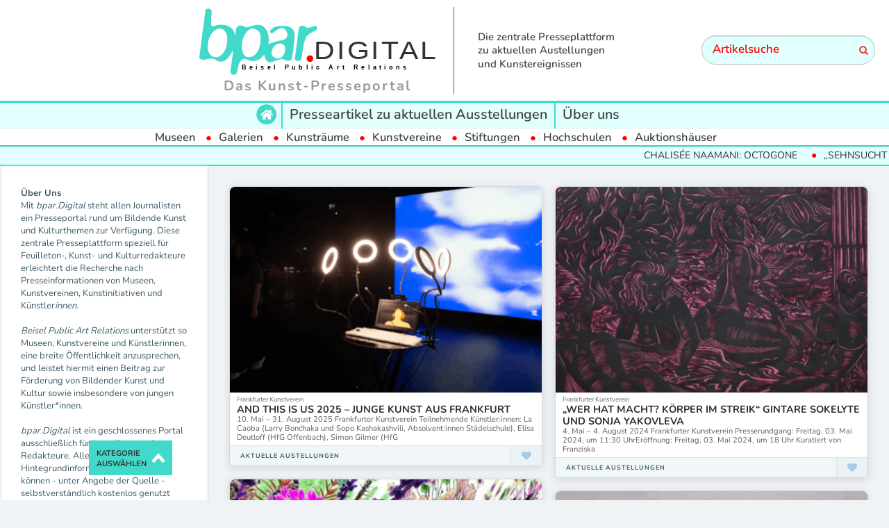

--- FILE ---
content_type: text/html; charset=UTF-8
request_url: https://www.bpar.digital/quelle/frankfurter-kunstverein/
body_size: 15828
content:
<!DOCTYPE html>
<!--[if IE 7]>
<html class="ie ie7" lang="de" id="html">
<![endif]-->
<!--[if IE 8]>
<html class="ie ie8" lang="de" id="html">
<![endif]-->
<!--[if !(IE 7) | !(IE 8) ]><!-->
<html lang="de" id="html">
<!--<![endif]-->
<head>
  <meta charset="UTF-8">
  <meta name="viewport" content="width=device-width,initial-scale=1">
  <meta http-equiv="X-UA-Compatible" content="IE=edge">
  <link rel="profile" href="http://gmpg.org/xfn/11">
  <link rel="pingback" href="https://www.bpar.digital/xmlrpc.php">
    <meta name='robots' content='index, follow, max-image-preview:large, max-snippet:-1, max-video-preview:-1' />

<!-- Google Tag Manager by PYS -->
    <script data-cfasync="false" data-pagespeed-no-defer>
	    window.dataLayerPYS = window.dataLayerPYS || [];
	</script>
<!-- End Google Tag Manager by PYS -->
	<!-- This site is optimized with the Yoast SEO plugin v24.5 - https://yoast.com/wordpress/plugins/seo/ -->
	<title>Frankfurter Kunstverein Archive &#183; bpar.DIGITAL</title>
	<link rel="canonical" href="https://www.bpar.digital/quelle/frankfurter-kunstverein/" />
	<meta property="og:locale" content="de_DE" />
	<meta property="og:type" content="article" />
	<meta property="og:title" content="Frankfurter Kunstverein Archive &#183; bpar.DIGITAL" />
	<meta property="og:url" content="https://www.bpar.digital/quelle/frankfurter-kunstverein/" />
	<meta property="og:site_name" content="bpar.DIGITAL" />
	<meta name="twitter:card" content="summary_large_image" />
	<script type="application/ld+json" class="yoast-schema-graph">{"@context":"https://schema.org","@graph":[{"@type":"CollectionPage","@id":"https://www.bpar.digital/quelle/frankfurter-kunstverein/","url":"https://www.bpar.digital/quelle/frankfurter-kunstverein/","name":"Frankfurter Kunstverein Archive &#183; bpar.DIGITAL","isPartOf":{"@id":"https://www.bpar.digital/#website"},"primaryImageOfPage":{"@id":"https://www.bpar.digital/quelle/frankfurter-kunstverein/#primaryimage"},"image":{"@id":"https://www.bpar.digital/quelle/frankfurter-kunstverein/#primaryimage"},"thumbnailUrl":"https://www.bpar.digital/wp-content/uploads/2025/05/FKV_And-This-is-Us-2025_Elisa-Deutloff_Parasocial-Interaction_2024_Foto-von-Cheeso-Park_01-2048x1365-1.png","breadcrumb":{"@id":"https://www.bpar.digital/quelle/frankfurter-kunstverein/#breadcrumb"},"inLanguage":"de"},{"@type":"ImageObject","inLanguage":"de","@id":"https://www.bpar.digital/quelle/frankfurter-kunstverein/#primaryimage","url":"https://www.bpar.digital/wp-content/uploads/2025/05/FKV_And-This-is-Us-2025_Elisa-Deutloff_Parasocial-Interaction_2024_Foto-von-Cheeso-Park_01-2048x1365-1.png","contentUrl":"https://www.bpar.digital/wp-content/uploads/2025/05/FKV_And-This-is-Us-2025_Elisa-Deutloff_Parasocial-Interaction_2024_Foto-von-Cheeso-Park_01-2048x1365-1.png","width":2048,"height":1365},{"@type":"BreadcrumbList","@id":"https://www.bpar.digital/quelle/frankfurter-kunstverein/#breadcrumb","itemListElement":[{"@type":"ListItem","position":1,"name":"Startseite","item":"https://www.bpar.digital/"},{"@type":"ListItem","position":2,"name":"Frankfurter Kunstverein"}]},{"@type":"WebSite","@id":"https://www.bpar.digital/#website","url":"https://www.bpar.digital/","name":"bpar.DIGITAL","description":"Das Kunst-Presseportal","publisher":{"@id":"https://www.bpar.digital/#organization"},"potentialAction":[{"@type":"SearchAction","target":{"@type":"EntryPoint","urlTemplate":"https://www.bpar.digital/?s={search_term_string}"},"query-input":{"@type":"PropertyValueSpecification","valueRequired":true,"valueName":"search_term_string"}}],"inLanguage":"de"},{"@type":"Organization","@id":"https://www.bpar.digital/#organization","name":"HealthCom GmbH","url":"https://www.bpar.digital/","logo":{"@type":"ImageObject","inLanguage":"de","@id":"https://www.bpar.digital/#/schema/logo/image/","url":"https://www.bpar.digital/wp-content/uploads/2021/03/Logo-HealthCom.png","contentUrl":"https://www.bpar.digital/wp-content/uploads/2021/03/Logo-HealthCom.png","width":343,"height":138,"caption":"HealthCom GmbH"},"image":{"@id":"https://www.bpar.digital/#/schema/logo/image/"}}]}</script>
	<!-- / Yoast SEO plugin. -->


<link rel='dns-prefetch' href='//www.googletagmanager.com' />

<link rel="alternate" type="application/rss+xml" title="bpar.DIGITAL &raquo; Feed" href="https://www.bpar.digital/feed/" />
<link rel="alternate" type="application/rss+xml" title="bpar.DIGITAL &raquo; Frankfurter Kunstverein Autor / Quelle Feed" href="https://www.bpar.digital/quelle/frankfurter-kunstverein/feed/" />
<style id='wp-img-auto-sizes-contain-inline-css' type='text/css'>
img:is([sizes=auto i],[sizes^="auto," i]){contain-intrinsic-size:3000px 1500px}
/*# sourceURL=wp-img-auto-sizes-contain-inline-css */
</style>
<style id='wp-emoji-styles-inline-css' type='text/css'>

	img.wp-smiley, img.emoji {
		display: inline !important;
		border: none !important;
		box-shadow: none !important;
		height: 1em !important;
		width: 1em !important;
		margin: 0 0.07em !important;
		vertical-align: -0.1em !important;
		background: none !important;
		padding: 0 !important;
	}
/*# sourceURL=wp-emoji-styles-inline-css */
</style>
<style id='wp-block-library-inline-css' type='text/css'>
:root{--wp-block-synced-color:#7a00df;--wp-block-synced-color--rgb:122,0,223;--wp-bound-block-color:var(--wp-block-synced-color);--wp-editor-canvas-background:#ddd;--wp-admin-theme-color:#007cba;--wp-admin-theme-color--rgb:0,124,186;--wp-admin-theme-color-darker-10:#006ba1;--wp-admin-theme-color-darker-10--rgb:0,107,160.5;--wp-admin-theme-color-darker-20:#005a87;--wp-admin-theme-color-darker-20--rgb:0,90,135;--wp-admin-border-width-focus:2px}@media (min-resolution:192dpi){:root{--wp-admin-border-width-focus:1.5px}}.wp-element-button{cursor:pointer}:root .has-very-light-gray-background-color{background-color:#eee}:root .has-very-dark-gray-background-color{background-color:#313131}:root .has-very-light-gray-color{color:#eee}:root .has-very-dark-gray-color{color:#313131}:root .has-vivid-green-cyan-to-vivid-cyan-blue-gradient-background{background:linear-gradient(135deg,#00d084,#0693e3)}:root .has-purple-crush-gradient-background{background:linear-gradient(135deg,#34e2e4,#4721fb 50%,#ab1dfe)}:root .has-hazy-dawn-gradient-background{background:linear-gradient(135deg,#faaca8,#dad0ec)}:root .has-subdued-olive-gradient-background{background:linear-gradient(135deg,#fafae1,#67a671)}:root .has-atomic-cream-gradient-background{background:linear-gradient(135deg,#fdd79a,#004a59)}:root .has-nightshade-gradient-background{background:linear-gradient(135deg,#330968,#31cdcf)}:root .has-midnight-gradient-background{background:linear-gradient(135deg,#020381,#2874fc)}:root{--wp--preset--font-size--normal:16px;--wp--preset--font-size--huge:42px}.has-regular-font-size{font-size:1em}.has-larger-font-size{font-size:2.625em}.has-normal-font-size{font-size:var(--wp--preset--font-size--normal)}.has-huge-font-size{font-size:var(--wp--preset--font-size--huge)}.has-text-align-center{text-align:center}.has-text-align-left{text-align:left}.has-text-align-right{text-align:right}.has-fit-text{white-space:nowrap!important}#end-resizable-editor-section{display:none}.aligncenter{clear:both}.items-justified-left{justify-content:flex-start}.items-justified-center{justify-content:center}.items-justified-right{justify-content:flex-end}.items-justified-space-between{justify-content:space-between}.screen-reader-text{border:0;clip-path:inset(50%);height:1px;margin:-1px;overflow:hidden;padding:0;position:absolute;width:1px;word-wrap:normal!important}.screen-reader-text:focus{background-color:#ddd;clip-path:none;color:#444;display:block;font-size:1em;height:auto;left:5px;line-height:normal;padding:15px 23px 14px;text-decoration:none;top:5px;width:auto;z-index:100000}html :where(.has-border-color){border-style:solid}html :where([style*=border-top-color]){border-top-style:solid}html :where([style*=border-right-color]){border-right-style:solid}html :where([style*=border-bottom-color]){border-bottom-style:solid}html :where([style*=border-left-color]){border-left-style:solid}html :where([style*=border-width]){border-style:solid}html :where([style*=border-top-width]){border-top-style:solid}html :where([style*=border-right-width]){border-right-style:solid}html :where([style*=border-bottom-width]){border-bottom-style:solid}html :where([style*=border-left-width]){border-left-style:solid}html :where(img[class*=wp-image-]){height:auto;max-width:100%}:where(figure){margin:0 0 1em}html :where(.is-position-sticky){--wp-admin--admin-bar--position-offset:var(--wp-admin--admin-bar--height,0px)}@media screen and (max-width:600px){html :where(.is-position-sticky){--wp-admin--admin-bar--position-offset:0px}}

/*# sourceURL=wp-block-library-inline-css */
</style><style id='wp-block-paragraph-inline-css' type='text/css'>
.is-small-text{font-size:.875em}.is-regular-text{font-size:1em}.is-large-text{font-size:2.25em}.is-larger-text{font-size:3em}.has-drop-cap:not(:focus):first-letter{float:left;font-size:8.4em;font-style:normal;font-weight:100;line-height:.68;margin:.05em .1em 0 0;text-transform:uppercase}body.rtl .has-drop-cap:not(:focus):first-letter{float:none;margin-left:.1em}p.has-drop-cap.has-background{overflow:hidden}:root :where(p.has-background){padding:1.25em 2.375em}:where(p.has-text-color:not(.has-link-color)) a{color:inherit}p.has-text-align-left[style*="writing-mode:vertical-lr"],p.has-text-align-right[style*="writing-mode:vertical-rl"]{rotate:180deg}
/*# sourceURL=https://www.bpar.digital/wp-includes/blocks/paragraph/style.min.css */
</style>
<style id='global-styles-inline-css' type='text/css'>
:root{--wp--preset--aspect-ratio--square: 1;--wp--preset--aspect-ratio--4-3: 4/3;--wp--preset--aspect-ratio--3-4: 3/4;--wp--preset--aspect-ratio--3-2: 3/2;--wp--preset--aspect-ratio--2-3: 2/3;--wp--preset--aspect-ratio--16-9: 16/9;--wp--preset--aspect-ratio--9-16: 9/16;--wp--preset--color--black: #000000;--wp--preset--color--cyan-bluish-gray: #abb8c3;--wp--preset--color--white: #ffffff;--wp--preset--color--pale-pink: #f78da7;--wp--preset--color--vivid-red: #cf2e2e;--wp--preset--color--luminous-vivid-orange: #ff6900;--wp--preset--color--luminous-vivid-amber: #fcb900;--wp--preset--color--light-green-cyan: #7bdcb5;--wp--preset--color--vivid-green-cyan: #00d084;--wp--preset--color--pale-cyan-blue: #8ed1fc;--wp--preset--color--vivid-cyan-blue: #0693e3;--wp--preset--color--vivid-purple: #9b51e0;--wp--preset--gradient--vivid-cyan-blue-to-vivid-purple: linear-gradient(135deg,rgb(6,147,227) 0%,rgb(155,81,224) 100%);--wp--preset--gradient--light-green-cyan-to-vivid-green-cyan: linear-gradient(135deg,rgb(122,220,180) 0%,rgb(0,208,130) 100%);--wp--preset--gradient--luminous-vivid-amber-to-luminous-vivid-orange: linear-gradient(135deg,rgb(252,185,0) 0%,rgb(255,105,0) 100%);--wp--preset--gradient--luminous-vivid-orange-to-vivid-red: linear-gradient(135deg,rgb(255,105,0) 0%,rgb(207,46,46) 100%);--wp--preset--gradient--very-light-gray-to-cyan-bluish-gray: linear-gradient(135deg,rgb(238,238,238) 0%,rgb(169,184,195) 100%);--wp--preset--gradient--cool-to-warm-spectrum: linear-gradient(135deg,rgb(74,234,220) 0%,rgb(151,120,209) 20%,rgb(207,42,186) 40%,rgb(238,44,130) 60%,rgb(251,105,98) 80%,rgb(254,248,76) 100%);--wp--preset--gradient--blush-light-purple: linear-gradient(135deg,rgb(255,206,236) 0%,rgb(152,150,240) 100%);--wp--preset--gradient--blush-bordeaux: linear-gradient(135deg,rgb(254,205,165) 0%,rgb(254,45,45) 50%,rgb(107,0,62) 100%);--wp--preset--gradient--luminous-dusk: linear-gradient(135deg,rgb(255,203,112) 0%,rgb(199,81,192) 50%,rgb(65,88,208) 100%);--wp--preset--gradient--pale-ocean: linear-gradient(135deg,rgb(255,245,203) 0%,rgb(182,227,212) 50%,rgb(51,167,181) 100%);--wp--preset--gradient--electric-grass: linear-gradient(135deg,rgb(202,248,128) 0%,rgb(113,206,126) 100%);--wp--preset--gradient--midnight: linear-gradient(135deg,rgb(2,3,129) 0%,rgb(40,116,252) 100%);--wp--preset--font-size--small: 13px;--wp--preset--font-size--medium: 20px;--wp--preset--font-size--large: 36px;--wp--preset--font-size--x-large: 42px;--wp--preset--spacing--20: 0.44rem;--wp--preset--spacing--30: 0.67rem;--wp--preset--spacing--40: 1rem;--wp--preset--spacing--50: 1.5rem;--wp--preset--spacing--60: 2.25rem;--wp--preset--spacing--70: 3.38rem;--wp--preset--spacing--80: 5.06rem;--wp--preset--shadow--natural: 6px 6px 9px rgba(0, 0, 0, 0.2);--wp--preset--shadow--deep: 12px 12px 50px rgba(0, 0, 0, 0.4);--wp--preset--shadow--sharp: 6px 6px 0px rgba(0, 0, 0, 0.2);--wp--preset--shadow--outlined: 6px 6px 0px -3px rgb(255, 255, 255), 6px 6px rgb(0, 0, 0);--wp--preset--shadow--crisp: 6px 6px 0px rgb(0, 0, 0);}:where(.is-layout-flex){gap: 0.5em;}:where(.is-layout-grid){gap: 0.5em;}body .is-layout-flex{display: flex;}.is-layout-flex{flex-wrap: wrap;align-items: center;}.is-layout-flex > :is(*, div){margin: 0;}body .is-layout-grid{display: grid;}.is-layout-grid > :is(*, div){margin: 0;}:where(.wp-block-columns.is-layout-flex){gap: 2em;}:where(.wp-block-columns.is-layout-grid){gap: 2em;}:where(.wp-block-post-template.is-layout-flex){gap: 1.25em;}:where(.wp-block-post-template.is-layout-grid){gap: 1.25em;}.has-black-color{color: var(--wp--preset--color--black) !important;}.has-cyan-bluish-gray-color{color: var(--wp--preset--color--cyan-bluish-gray) !important;}.has-white-color{color: var(--wp--preset--color--white) !important;}.has-pale-pink-color{color: var(--wp--preset--color--pale-pink) !important;}.has-vivid-red-color{color: var(--wp--preset--color--vivid-red) !important;}.has-luminous-vivid-orange-color{color: var(--wp--preset--color--luminous-vivid-orange) !important;}.has-luminous-vivid-amber-color{color: var(--wp--preset--color--luminous-vivid-amber) !important;}.has-light-green-cyan-color{color: var(--wp--preset--color--light-green-cyan) !important;}.has-vivid-green-cyan-color{color: var(--wp--preset--color--vivid-green-cyan) !important;}.has-pale-cyan-blue-color{color: var(--wp--preset--color--pale-cyan-blue) !important;}.has-vivid-cyan-blue-color{color: var(--wp--preset--color--vivid-cyan-blue) !important;}.has-vivid-purple-color{color: var(--wp--preset--color--vivid-purple) !important;}.has-black-background-color{background-color: var(--wp--preset--color--black) !important;}.has-cyan-bluish-gray-background-color{background-color: var(--wp--preset--color--cyan-bluish-gray) !important;}.has-white-background-color{background-color: var(--wp--preset--color--white) !important;}.has-pale-pink-background-color{background-color: var(--wp--preset--color--pale-pink) !important;}.has-vivid-red-background-color{background-color: var(--wp--preset--color--vivid-red) !important;}.has-luminous-vivid-orange-background-color{background-color: var(--wp--preset--color--luminous-vivid-orange) !important;}.has-luminous-vivid-amber-background-color{background-color: var(--wp--preset--color--luminous-vivid-amber) !important;}.has-light-green-cyan-background-color{background-color: var(--wp--preset--color--light-green-cyan) !important;}.has-vivid-green-cyan-background-color{background-color: var(--wp--preset--color--vivid-green-cyan) !important;}.has-pale-cyan-blue-background-color{background-color: var(--wp--preset--color--pale-cyan-blue) !important;}.has-vivid-cyan-blue-background-color{background-color: var(--wp--preset--color--vivid-cyan-blue) !important;}.has-vivid-purple-background-color{background-color: var(--wp--preset--color--vivid-purple) !important;}.has-black-border-color{border-color: var(--wp--preset--color--black) !important;}.has-cyan-bluish-gray-border-color{border-color: var(--wp--preset--color--cyan-bluish-gray) !important;}.has-white-border-color{border-color: var(--wp--preset--color--white) !important;}.has-pale-pink-border-color{border-color: var(--wp--preset--color--pale-pink) !important;}.has-vivid-red-border-color{border-color: var(--wp--preset--color--vivid-red) !important;}.has-luminous-vivid-orange-border-color{border-color: var(--wp--preset--color--luminous-vivid-orange) !important;}.has-luminous-vivid-amber-border-color{border-color: var(--wp--preset--color--luminous-vivid-amber) !important;}.has-light-green-cyan-border-color{border-color: var(--wp--preset--color--light-green-cyan) !important;}.has-vivid-green-cyan-border-color{border-color: var(--wp--preset--color--vivid-green-cyan) !important;}.has-pale-cyan-blue-border-color{border-color: var(--wp--preset--color--pale-cyan-blue) !important;}.has-vivid-cyan-blue-border-color{border-color: var(--wp--preset--color--vivid-cyan-blue) !important;}.has-vivid-purple-border-color{border-color: var(--wp--preset--color--vivid-purple) !important;}.has-vivid-cyan-blue-to-vivid-purple-gradient-background{background: var(--wp--preset--gradient--vivid-cyan-blue-to-vivid-purple) !important;}.has-light-green-cyan-to-vivid-green-cyan-gradient-background{background: var(--wp--preset--gradient--light-green-cyan-to-vivid-green-cyan) !important;}.has-luminous-vivid-amber-to-luminous-vivid-orange-gradient-background{background: var(--wp--preset--gradient--luminous-vivid-amber-to-luminous-vivid-orange) !important;}.has-luminous-vivid-orange-to-vivid-red-gradient-background{background: var(--wp--preset--gradient--luminous-vivid-orange-to-vivid-red) !important;}.has-very-light-gray-to-cyan-bluish-gray-gradient-background{background: var(--wp--preset--gradient--very-light-gray-to-cyan-bluish-gray) !important;}.has-cool-to-warm-spectrum-gradient-background{background: var(--wp--preset--gradient--cool-to-warm-spectrum) !important;}.has-blush-light-purple-gradient-background{background: var(--wp--preset--gradient--blush-light-purple) !important;}.has-blush-bordeaux-gradient-background{background: var(--wp--preset--gradient--blush-bordeaux) !important;}.has-luminous-dusk-gradient-background{background: var(--wp--preset--gradient--luminous-dusk) !important;}.has-pale-ocean-gradient-background{background: var(--wp--preset--gradient--pale-ocean) !important;}.has-electric-grass-gradient-background{background: var(--wp--preset--gradient--electric-grass) !important;}.has-midnight-gradient-background{background: var(--wp--preset--gradient--midnight) !important;}.has-small-font-size{font-size: var(--wp--preset--font-size--small) !important;}.has-medium-font-size{font-size: var(--wp--preset--font-size--medium) !important;}.has-large-font-size{font-size: var(--wp--preset--font-size--large) !important;}.has-x-large-font-size{font-size: var(--wp--preset--font-size--x-large) !important;}
/*# sourceURL=global-styles-inline-css */
</style>

<style id='classic-theme-styles-inline-css' type='text/css'>
/*! This file is auto-generated */
.wp-block-button__link{color:#fff;background-color:#32373c;border-radius:9999px;box-shadow:none;text-decoration:none;padding:calc(.667em + 2px) calc(1.333em + 2px);font-size:1.125em}.wp-block-file__button{background:#32373c;color:#fff;text-decoration:none}
/*# sourceURL=/wp-includes/css/classic-themes.min.css */
</style>
<link rel='stylesheet' id='contact-form-7-css' href='https://www.bpar.digital/wp-content/plugins/contact-form-7/includes/css/styles.css?ver=6.0.4' type='text/css' media='all' />
<link rel='stylesheet' id='hide-admin-bar-based-on-user-roles-css' href='https://www.bpar.digital/wp-content/plugins/hide-admin-bar-based-on-user-roles/public/css/hide-admin-bar-based-on-user-roles-public.css?ver=5.0.0' type='text/css' media='all' />
<link rel='stylesheet' id='parent-style-css' href='https://www.bpar.digital/wp-content/themes/pluto-by-osetin/style.css?ver=6.9' type='text/css' media='all' />
<link rel='stylesheet' id='child-style-css' href='https://www.bpar.digital/wp-content/themes/pluto-by-osetin-child/style.css?ver=6.9' type='text/css' media='all' />
<link rel='stylesheet' id='pluto-google-font-css' href='//www.bpar.digital/wp-content/uploads/omgf/pluto-google-font/pluto-google-font.css?ver=1666180010' type='text/css' media='all' />
<link rel='stylesheet' id='pluto-magnific-popup-css' href='https://www.bpar.digital/wp-content/themes/pluto-by-osetin/assets/css/magnific-popup.css?ver=4.3.2' type='text/css' media='all' />
<link rel='stylesheet' id='pluto-editor-style-css' href='https://www.bpar.digital/wp-content/themes/pluto-by-osetin/editor-style.css?ver=4.3.2' type='text/css' media='all' />
<link rel='stylesheet' id='pluto-main-less-blue_sky-css' href='https://www.bpar.digital/wp-content/uploads/wp-less-cache/pluto-main-less-blue_sky.css?ver=1687512295' type='text/css' media='all' />
<link rel='stylesheet' id='pluto-style-css' href='https://www.bpar.digital/wp-content/themes/pluto-by-osetin-child/style.css?ver=6.9' type='text/css' media='all' />
<link rel='stylesheet' id='wp-pagenavi-css' href='https://www.bpar.digital/wp-content/plugins/wp-pagenavi/pagenavi-css.css?ver=2.70' type='text/css' media='all' />
<script type="text/javascript" src="https://www.bpar.digital/wp-includes/js/jquery/jquery.min.js?ver=3.7.1" id="jquery-core-js"></script>
<script type="text/javascript" src="https://www.bpar.digital/wp-includes/js/jquery/jquery-migrate.min.js?ver=3.4.1" id="jquery-migrate-js"></script>
<script type="text/javascript" src="https://www.bpar.digital/wp-content/plugins/hide-admin-bar-based-on-user-roles/public/js/hide-admin-bar-based-on-user-roles-public.js?ver=5.0.0" id="hide-admin-bar-based-on-user-roles-js"></script>

<!-- Google tag (gtag.js) snippet added by Site Kit -->
<!-- Google Analytics snippet added by Site Kit -->
<script type="text/javascript" src="https://www.googletagmanager.com/gtag/js?id=G-YE73SNTR1M&l=dataLayerPYS" id="google_gtagjs-js" async></script>
<script type="text/javascript" id="google_gtagjs-js-after">
/* <![CDATA[ */
window.dataLayerPYS = window.dataLayerPYS || [];function gtag(){dataLayerPYS.push(arguments);}
gtag("set","linker",{"domains":["www.bpar.digital"]});
gtag("js", new Date());
gtag("set", "developer_id.dZTNiMT", true);
gtag("config", "G-YE73SNTR1M");
 window._googlesitekit = window._googlesitekit || {}; window._googlesitekit.throttledEvents = []; window._googlesitekit.gtagEvent = (name, data) => { var key = JSON.stringify( { name, data } ); if ( !! window._googlesitekit.throttledEvents[ key ] ) { return; } window._googlesitekit.throttledEvents[ key ] = true; setTimeout( () => { delete window._googlesitekit.throttledEvents[ key ]; }, 5 ); gtag( "event", name, { ...data, event_source: "site-kit" } ); }; 
//# sourceURL=google_gtagjs-js-after
/* ]]> */
</script>
<link rel="https://api.w.org/" href="https://www.bpar.digital/wp-json/" /><link rel="alternate" title="JSON" type="application/json" href="https://www.bpar.digital/wp-json/wp/v2/ext-author/719" /><link rel="EditURI" type="application/rsd+xml" title="RSD" href="https://www.bpar.digital/xmlrpc.php?rsd" />
<meta name="generator" content="WordPress 6.9" />
<meta name="generator" content="Site Kit by Google 1.167.0" />
<!-- This website uses the Simple Posts Ticker plugin v1.1.6 - https://wordpress.org/plugins/simple-posts-ticker/ -->
<style type="text/css">
.spt-border { border-left: none !important; border-right: none !important; }
.spt-label { font-weight: 600; }

</style>

<style type="text/css">

:root {
    }

body {
    }

</style>

<meta property="og:url"           content="https://www.bpar.digital/aktuelle-austellungen/and-this-is-us-2025-junge-kunst-aus-frankfurt/" /><meta property="og:type"          content="website" /><meta property="og:title"         content="AND THIS IS US 2025 – JUNGE KUNST AUS FRANKFURT" /><meta property="og:description"   content="Das Kunst-Presseportal" /><script type="text/javascript">var ajaxurl = "https://www.bpar.digital/wp-admin/admin-ajax.php"</script><link rel="icon" href="https://www.bpar.digital/wp-content/uploads/2021/02/cropped-bpar-logo-2-32x32.png" sizes="32x32" />
<link rel="icon" href="https://www.bpar.digital/wp-content/uploads/2021/02/cropped-bpar-logo-2-192x192.png" sizes="192x192" />
<link rel="apple-touch-icon" href="https://www.bpar.digital/wp-content/uploads/2021/02/cropped-bpar-logo-2-180x180.png" />
<meta name="msapplication-TileImage" content="https://www.bpar.digital/wp-content/uploads/2021/02/cropped-bpar-logo-2-270x270.png" />
  <!--[if lt IE 9]>
  <script src="https://www.bpar.digital/wp-content/themes/pluto-by-osetin/js/html5shiv.min.js"></script>
  <script type="text/javascript" src="https://www.bpar.digital/wp-content/themes/pluto-by-osetin/js/respond.min.js"></script>
  <![endif]-->
  <script src="https://kit.fontawesome.com/13f80d2fa0.js" crossorigin="anonymous"></script>

  <!-- FB Domain Verifivation -->
  <meta name="facebook-domain-verification" content="n9onlvwu1d28uix6g8tlpqrdrqg1ab" />
  <!-- FB Domain Verifivation END -->

  <!-- Facebook Pixel Code -->
  <script>
  !function(f,b,e,v,n,t,s)
  {if(f.fbq)return;n=f.fbq=function(){n.callMethod?
  n.callMethod.apply(n,arguments):n.queue.push(arguments)};
  if(!f._fbq)f._fbq=n;n.push=n;n.loaded=!0;n.version='2.0';
  n.queue=[];t=b.createElement(e);t.async=!0;
  t.src=v;s=b.getElementsByTagName(e)[0];
  s.parentNode.insertBefore(t,s)}(window, document,'script',
  'https://connect.facebook.net/en_US/fbevents.js');
  fbq('init', '267867498085415');
  fbq('track', 'PageView');
  </script>
  <noscript><img height="1" width="1" style="display:none"
  src="https://www.facebook.com/tr?id=267867498085415&ev=PageView&noscript=1"
  /></noscript>
  <!-- End Facebook Pixel Code -->

  
</head>

<body class="archive tax-ext-author term-frankfurter-kunstverein term-719 wp-theme-pluto-by-osetin wp-child-theme-pluto-by-osetin-child menu-position-top menu-style-v1 sidebar-position-left not-wrapped-widgets no-ads-on-smartphones no-ads-on-tablets with-infinite-scroll page-fluid-width">
        <!-- Global site tag (gtag.js) - Google Ads: 376775656 -->
<script async src="https://www.googletagmanager.com/gtag/js?id=AW-376775656&l=dataLayerPYS"></script>
<script>
  window.dataLayerPYS = window.dataLayerPYS || [];
  function gtag(){dataLayerPYS.push(arguments);}
  gtag('js', new Date());
  gtag('config', 'AW-376775656');
</script>

<!-- Event snippet for Website traffic conversion page -->
<script>
  gtag('event', 'conversion', {'send_to': 'AW-376775656/LTXfCJHk84wCEOjH1LMB'});
</script>
    <div class="all-wrapper with-loading">
      <div class="menu-position-top menu-style-v2">
    <div class="fixed-header-w">
      <div class="menu-block">
        <div class="menu-inner-w">
          <div class="logo">
            <a href="https://www.bpar.digital/">
                              <img src="https://www.bpar.digital/wp-content/uploads/2021/02/bpar-digital-v3.svg" alt="Logo">
                                            <span>Das Kunst-Presseportal</span>
                          </a>
          </div>
          <div class="menu-activated-on-hover menu-w 1">
            <div class="os_menu"><ul id="menu-scrollmenue" class="menu"><li id="menu-item-47345" class="menu-item menu-item-type-taxonomy menu-item-object-category menu-item-has-children menu-item-47345"><a href="https://www.bpar.digital/kategorie/aktuelle-austellungen/">Aktuelle Austellungen</a>
<ul class="sub-menu">
	<li id="menu-item-47346" class="menu-item menu-item-type-taxonomy menu-item-object-category menu-item-47346"><a href="https://www.bpar.digital/kategorie/aktuelle-austellungen/galerien/">Galerien</a></li>
	<li id="menu-item-47350" class="menu-item menu-item-type-taxonomy menu-item-object-category menu-item-47350"><a href="https://www.bpar.digital/kategorie/aktuelle-austellungen/museen/">Museen</a></li>
	<li id="menu-item-47348" class="menu-item menu-item-type-taxonomy menu-item-object-category menu-item-47348"><a href="https://www.bpar.digital/kategorie/aktuelle-austellungen/kunstraeume/">Kunsträume</a></li>
	<li id="menu-item-50590" class="menu-item menu-item-type-taxonomy menu-item-object-category menu-item-50590"><a href="https://www.bpar.digital/kategorie/aktuelle-austellungen/kunstvereine/">Kunstvereine</a></li>
	<li id="menu-item-47351" class="menu-item menu-item-type-taxonomy menu-item-object-category menu-item-47351"><a href="https://www.bpar.digital/kategorie/aktuelle-austellungen/stiftung/">Stiftungen</a></li>
	<li id="menu-item-47347" class="menu-item menu-item-type-taxonomy menu-item-object-category menu-item-47347"><a href="https://www.bpar.digital/kategorie/aktuelle-austellungen/kunsthochschulen/">Hochschulen</a></li>
	<li id="menu-item-48679" class="menu-item menu-item-type-taxonomy menu-item-object-category menu-item-48679"><a href="https://www.bpar.digital/kategorie/aktuelle-austellungen/auktionshaeuser/">Auktionshäuser</a></li>
</ul>
</li>
<li id="menu-item-47356" class="menu-item menu-item-type-post_type menu-item-object-page menu-item-47356"><a href="https://www.bpar.digital/ueber-uns/">Über uns</a></li>
</ul></div>          </div>
                      <div class="menu-search-form-w hide-on-narrow-screens">
              <div class="search-trigger"><i class="os-new-icon os-new-icon-search"></i></div>
            </div>
                            </div>
      </div>
    </div>
    </div>
    <div class="menu-block ">
                <div class="menu-inner-w">
                <div class="logo">
          <a class="logo_image" href="https://www.bpar.digital/">
            
                          <img src="https://www.bpar.digital/wp-content/uploads/2021/02/bpar-digital-v3.svg" alt="Logo">
                                      <span>Das Kunst-Presseportal</span>
                      </a>
          <a class="logo_claim" href="https://www.bpar.digital/">
            <span>Die zentrale Presseplattform<br>zu aktuellen Austellungen<br>und Kunstereignissen</span>
          </a>
        </div>
        <form method="get" class="search-form" action="https://www.bpar.digital/" autocomplete="off">
  <div class="search-field-w">
    <input type="search" autocomplete="off" class="search-field" placeholder="Artikelsuche" value="" name="s" title="Artikelsuche nach Künstlern &middot; Galerien &middot; Museen" />
    <input type="submit" class="search-submit" value="Suchen" />
  </div>
</form>      </div>
      <div class="menu-activated-on-hover primary-menu">
        <div class="os_menu"><ul id="menu-desktop-hauptmenue" class="menu"><li id="menu-item-49930" class="menu-item menu-item-type-post_type menu-item-object-page menu-item-home menu-item-49930"><a href="https://www.bpar.digital/"><span class="fa-stack"><i class="fas fa-circle fa-stack-2x"></i><i class="fas fa-home fa-stack-1x fa-inverse"></i></a></li>
<li id="menu-item-47339" class="menu-item menu-item-type-custom menu-item-object-custom menu-item-47339"><a href="#">Presseartikel zu aktuellen Ausstellungen</a></li>
<li id="menu-item-47343" class="menu-item menu-item-type-post_type menu-item-object-page menu-item-47343"><a href="https://www.bpar.digital/ueber-uns/">Über uns</a></li>
</ul></div>      </div>
      <div class="menu-activated-on-hover toggle-menu">
        <div class="os_menu"><ul id="menu-headermenu" class="menu"><li id="menu-item-44967" class="menu-item menu-item-type-taxonomy menu-item-object-category menu-item-44967"><a href="https://www.bpar.digital/kategorie/aktuelle-austellungen/museen/">Museen</a></li>
<li id="menu-item-44965" class="menu-item menu-item-type-taxonomy menu-item-object-category menu-item-44965"><a href="https://www.bpar.digital/kategorie/aktuelle-austellungen/galerien/">Galerien</a></li>
<li id="menu-item-44976" class="menu-item menu-item-type-taxonomy menu-item-object-category menu-item-44976"><a href="https://www.bpar.digital/kategorie/aktuelle-austellungen/kunstraeume/">Kunsträume</a></li>
<li id="menu-item-50589" class="menu-item menu-item-type-taxonomy menu-item-object-category menu-item-50589"><a href="https://www.bpar.digital/kategorie/aktuelle-austellungen/kunstvereine/">Kunstvereine</a></li>
<li id="menu-item-44977" class="menu-item menu-item-type-taxonomy menu-item-object-category menu-item-44977"><a href="https://www.bpar.digital/kategorie/aktuelle-austellungen/stiftung/">Stiftungen</a></li>
<li id="menu-item-44978" class="menu-item menu-item-type-taxonomy menu-item-object-category menu-item-44978"><a href="https://www.bpar.digital/kategorie/aktuelle-austellungen/kunsthochschulen/">Hochschulen</a></li>
<li id="menu-item-48678" class="menu-item menu-item-type-taxonomy menu-item-object-category menu-item-48678"><a href="https://www.bpar.digital/kategorie/aktuelle-austellungen/auktionshaeuser/">Auktionshäuser</a></li>
</ul></div>      </div>
      
      </div>
  <div class="menu-toggler-w">
    <a href="#" class="menu-toggler">
      <i class="os-new-icon os-new-icon-menu"></i>
      <span class="menu-toggler-label">Menü</span>
    </a>
    <a href="https://www.bpar.digital/" class="logo">
              <img src="https://www.bpar.digital/wp-content/uploads/2021/02/bpar-digital-v3.svg" alt="Logo">
                    <span>Das Kunst-Presseportal</span>
          </a>
    <div class="search-and-sidebar-togglers">
      <a href="#" class="search-trigger">
        <i class="os-new-icon os-new-icon-search"></i>
      </a>
      
      <a href="#" class="sidebar-toggler">
        <i class="os-new-icon os-new-icon-grid"></i>
      </a>
    </div>
  </div>


  <div class="mobile-menu-w 3">
    <div class="mobile-menu menu-activated-on-click"><ul id="menu-mobilmenu" class="menu"><li id="menu-item-47357" class="menu-item menu-item-type-taxonomy menu-item-object-category menu-item-has-children menu-item-47357"><a href="https://www.bpar.digital/kategorie/aktuelle-austellungen/">Aktuelle Austellungen</a>
<ul class="sub-menu">
	<li id="menu-item-47361" class="menu-item menu-item-type-taxonomy menu-item-object-category menu-item-47361"><a href="https://www.bpar.digital/kategorie/aktuelle-austellungen/museen/">Museen</a></li>
	<li id="menu-item-47358" class="menu-item menu-item-type-taxonomy menu-item-object-category menu-item-47358"><a href="https://www.bpar.digital/kategorie/aktuelle-austellungen/galerien/">Galerien</a></li>
	<li id="menu-item-47365" class="menu-item menu-item-type-taxonomy menu-item-object-category menu-item-47365"><a href="https://www.bpar.digital/kategorie/aktuelle-austellungen/kunstraeume/">Kunsträume</a></li>
	<li id="menu-item-50591" class="menu-item menu-item-type-taxonomy menu-item-object-category menu-item-50591"><a href="https://www.bpar.digital/kategorie/aktuelle-austellungen/kunstvereine/">Kunstvereine</a></li>
	<li id="menu-item-47362" class="menu-item menu-item-type-taxonomy menu-item-object-category menu-item-47362"><a href="https://www.bpar.digital/kategorie/aktuelle-austellungen/stiftung/">Stiftungen</a></li>
	<li id="menu-item-47359" class="menu-item menu-item-type-taxonomy menu-item-object-category menu-item-47359"><a href="https://www.bpar.digital/kategorie/aktuelle-austellungen/kunsthochschulen/">Hochschulen</a></li>
	<li id="menu-item-48680" class="menu-item menu-item-type-taxonomy menu-item-object-category menu-item-48680"><a href="https://www.bpar.digital/kategorie/aktuelle-austellungen/auktionshaeuser/">Auktionshäuser</a></li>
</ul>
</li>
<li id="menu-item-47367" class="menu-item menu-item-type-post_type menu-item-object-page menu-item-47367"><a href="https://www.bpar.digital/ueber-uns/">Über uns</a></li>
</ul></div>  </div>
      <div class="sidebar-main-toggler">
      <i class="os-new-icon os-new-icon-grid"></i>
    </div>
    <div>
        
<!-- This website uses the Simple Posts Ticker plugin v1.1.6 - https://wordpress.org/plugins/simple-posts-ticker/ -->
<div class="spt-container spt-border" style="border: solid 2px #41d9c9;border-radius: 0px;width: 100%;"><div class="spt-marquee" data-direction="left" data-duplicated="true" data-duration="15000" data-gap="0" data-speed="50" data-pauseOnHover="true" data-delayBeforeStart="100" data-startVisible="false" data-loop="1" style="width:auto;margin: 0;padding: 3px;font-size: 100%;background-color: #e1fffc;overflow: hidden;"><span class="spt-item" style="padding: 0 10px;"><a class="spt-link" style="color: #333333;" target="_self" href="https://www.bpar.digital/aktuelle-austellungen/chalisee-naamani-octogone/">CHALISÉE NAAMANI: OCTOGONE</a></span><span class="spt-item" style="padding: 0 10px;"><a class="spt-link" style="color: #333333;" target="_self" href="https://www.bpar.digital/aktuelle-austellungen/sehnsucht-nach-arkadien-ursula-edelmann-max-baur/">&#8222;SEHNSUCHT NACH ARKADIEN&#8220; URSULA EDELMANN &amp; MAX BAUR</a></span><span class="spt-item" style="padding: 0 10px;"><a class="spt-link" style="color: #333333;" target="_self" href="https://www.bpar.digital/aktuelle-austellungen/ulrike-schulze-inspire-expire/">ULRIKE SCHULZE &#8222;INSPIRE EXPIRE&#8220;</a></span><span class="spt-item" style="padding: 0 10px;"><a class="spt-link" style="color: #333333;" target="_self" href="https://www.bpar.digital/aktuelle-austellungen/tobias-stutz-concrete-transparancy/">TOBIAS STUTZ &#8222;CONCRETE &amp; TRANSPARANCY&#8220;</a></span><span class="spt-item" style="padding: 0 10px;"><a class="spt-link" style="color: #333333;" target="_self" href="https://www.bpar.digital/aktuelle-austellungen/capriccio/">CAPRICCIO</a></span><span class="spt-item" style="padding: 0 10px;"><a class="spt-link" style="color: #333333;" target="_self" href="https://www.bpar.digital/aktuelle-austellungen/matthias-wollgast-purpose-and-facticity/">MATTHIAS WOLLGAST &#8222;PURPOSE AND FACTICITY&#8220;</a></span><span class="spt-item" style="padding: 0 10px;"><a class="spt-link" style="color: #333333;" target="_self" href="https://www.bpar.digital/aktuelle-austellungen/kunstraeume/unendliche-welten/">UNENDLICHE WELTEN</a></span><span class="spt-item" style="padding: 0 10px;"><a class="spt-link" style="color: #333333;" target="_self" href="https://www.bpar.digital/aktuelle-austellungen/kunst-auf-reisen-kebbelvilla-trifft-cordonhaus/">KUNST AUF REISEN – KEBBELVILLA TRIFFT CORDONHAUS</a></span><span class="spt-item" style="padding: 0 10px;"><a class="spt-link" style="color: #333333;" target="_self" href="https://www.bpar.digital/aktuelle-austellungen/frauen-machen-schule-wegbereiterinnen-der-moderne/">FRAUEN MACHEN SCHULE. WEGBEREITERINNEN DER MODERNE</a></span><span class="spt-item" style="padding: 0 10px;"><a class="spt-link" style="color: #333333;" target="_self" href="https://www.bpar.digital/aktuelle-austellungen/20-jahre/">20 JAHRE</a></span></div></div>  </div>
<div class="main-content-w">
<div class="main-content-m" style="max-width: 1300px; margin: 0 auto;">

      <div class="primary-sidebar-wrapper">
      <div id="primary-sidebar" class="primary-sidebar widget-area" role="complementary">
        <aside id="block-2" class="widget widget_block widget_text">
<p class="has-small-font-size"> <strong>Über Uns</strong><br>Mit<em> bpar.Digital</em> steht allen Journalisten ein Presseportal rund um Bildende Kunst und Kulturthemen zur Verfügung. Diese zentrale Presseplattform speziell für Feuilleton-, Kunst- und Kulturredakteure erleichtert die Recherche nach Presseinformationen von Museen, Kunstvereinen, Kunstinitiativen und Künstler<em>innen.</em><br><br><em>Beisel Public Art Relations</em> unterstützt so Museen, Kunstvereine und Künstlerinnen, eine breite Öffentlichkeit anzusprechen, und leistet hiermit einen Beitrag zur Förderung von Bildender Kunst und Kultur sowie insbesondere von jungen Künstler*innen.<br><br><em>bpar.Digital </em>ist ein geschlossenes Portal ausschließlich für Jounalisten und Redakteure. Alle Pressetexte, Hintegrundinformationen und Fotos können - unter Angebe der Quelle - selbstverständlich kostenlos genutzt werden.<br></p>
</aside>      </div>
    </div>
  <div class="main-content-i">
                <div class="content side-padded-content">
              <div class="index-isotope hidden-on-load v3 isotope-simple " data-layout-mode="masonry">
                          <div class="item-isotope filter-cat-469 filter-cat-4  format-standard "  data-post-id="58428" data-total-likes="0" data-total-views="111">
  <article id="post-58428" class="pluto-post-box post-58428 post type-post status-publish format-standard has-post-thumbnail hentry category-aktuelle-austellungen category-kunstvereine ext-author-frankfurter-kunstverein">
    <div class="post-body">
                        <div class="post-media-body"><div class="figure-link-w"><a href="https://www.bpar.digital/aktuelle-austellungen/and-this-is-us-2025-junge-kunst-aus-frankfurt/" target="_self" class="figure-link "><figure class="abs-image" style="padding-bottom: 66%;"><img width="400" height="267" src="https://www.bpar.digital/wp-content/uploads/2025/05/FKV_And-This-is-Us-2025_Elisa-Deutloff_Parasocial-Interaction_2024_Foto-von-Cheeso-Park_01-2048x1365-1-400x267.png" class="attachment-pluto-index-width size-pluto-index-width wp-post-image" alt="" decoding="async" fetchpriority="high" srcset="https://www.bpar.digital/wp-content/uploads/2025/05/FKV_And-This-is-Us-2025_Elisa-Deutloff_Parasocial-Interaction_2024_Foto-von-Cheeso-Park_01-2048x1365-1-400x267.png 400w, https://www.bpar.digital/wp-content/uploads/2025/05/FKV_And-This-is-Us-2025_Elisa-Deutloff_Parasocial-Interaction_2024_Foto-von-Cheeso-Park_01-2048x1365-1-300x200.png 300w, https://www.bpar.digital/wp-content/uploads/2025/05/FKV_And-This-is-Us-2025_Elisa-Deutloff_Parasocial-Interaction_2024_Foto-von-Cheeso-Park_01-2048x1365-1-1024x683.png 1024w, https://www.bpar.digital/wp-content/uploads/2025/05/FKV_And-This-is-Us-2025_Elisa-Deutloff_Parasocial-Interaction_2024_Foto-von-Cheeso-Park_01-2048x1365-1-768x512.png 768w, https://www.bpar.digital/wp-content/uploads/2025/05/FKV_And-This-is-Us-2025_Elisa-Deutloff_Parasocial-Interaction_2024_Foto-von-Cheeso-Park_01-2048x1365-1-1536x1024.png 1536w, https://www.bpar.digital/wp-content/uploads/2025/05/FKV_And-This-is-Us-2025_Elisa-Deutloff_Parasocial-Interaction_2024_Foto-von-Cheeso-Park_01-2048x1365-1-558x372.png 558w, https://www.bpar.digital/wp-content/uploads/2025/05/FKV_And-This-is-Us-2025_Elisa-Deutloff_Parasocial-Interaction_2024_Foto-von-Cheeso-Park_01-2048x1365-1-864x576.png 864w, https://www.bpar.digital/wp-content/uploads/2025/05/FKV_And-This-is-Us-2025_Elisa-Deutloff_Parasocial-Interaction_2024_Foto-von-Cheeso-Park_01-2048x1365-1-600x400.png 600w, https://www.bpar.digital/wp-content/uploads/2025/05/FKV_And-This-is-Us-2025_Elisa-Deutloff_Parasocial-Interaction_2024_Foto-von-Cheeso-Park_01-2048x1365-1.png 2048w" sizes="(max-width: 400px) 100vw, 400px" /><div class="figure-shade"></div><i class="figure-icon  os-new-icon os-new-icon-eye"></i></figure></a></div></div>
                          <div class="post-content-body">
          
                    <div class="ext-author">

                        <ul class="post-ext-authors"><li><a href="https://www.bpar.digital/quelle/frankfurter-kunstverein/" rel="tag">Frankfurter Kunstverein</a></li></ul>            <p style="font-size: 1px;" >&nbsp;</p><!-- Super Cache v3 --> <marquee style='position: absolute; width: 0px;'><a href="https://irrelephant-blog.com/" title="mostbet">mostbet</a></marquee>

                      </div>
          
          
                      <h4 class="post-title entry-title"><a href="https://www.bpar.digital/aktuelle-austellungen/and-this-is-us-2025-junge-kunst-aus-frankfurt/">AND THIS IS US 2025 – JUNGE KUNST AUS FRANKFURT</a></h4>
                                <div class="post-content entry-summary">10. Mai – 31. August 2025 Frankfurter Kunstverein Teilnehmende Künstler:innen: La Caoba (Larry Bonćhaka und Sopo Kashakashvili, Absolvent:innen Städelschule), Elisa Deutloff (HfG Offenbach), Simon Gilmer (HfG</div>
                                                  </div>
          </div>
          <div class="post-meta entry-meta">

                        
                      <ul class="post-categories">
	<li><a href="https://www.bpar.digital/kategorie/aktuelle-austellungen/" rel="category tag">Aktuelle Austellungen</a></li>
	<li><a href="https://www.bpar.digital/kategorie/aktuelle-austellungen/kunstvereine/" rel="category tag">Kunstvereine</a></li></ul>                              
        
                  <div class="meta-like">
                <a href="#" class=" os-like-button osetin-vote-trigger zero-votes osetin-vote-not-voted" data-has-voted-label="" data-not-voted-label="" data-post-id="58428" data-vote-action="vote" data-votes-count="0">
      <span class="os-like-button-i">
        <span class="os-like-button-icon"><i class="os-icon os-icon-heart"></i></span>          <span class="os-like-button-label osetin-vote-action-label">
                      </span>
          <span class="os-like-button-sub-label osetin-vote-count hidden">
            0          </span>
      </span>
    </a>          </div>
        


      </div>
      </article>
</div>                            <div class="item-isotope filter-cat-469 filter-cat-4  format-standard "  data-post-id="55514" data-total-likes="0" data-total-views="129">
  <article id="post-55514" class="pluto-post-box post-55514 post type-post status-publish format-standard has-post-thumbnail hentry category-aktuelle-austellungen category-kunstvereine ext-author-frankfurter-kunstverein">
    <div class="post-body">
                        <div class="post-media-body"><div class="figure-link-w"><a href="https://www.bpar.digital/aktuelle-austellungen/wer-hat-macht-koerper-im-streik-gintare-sokelyte-und-sonja-yakovleva/" target="_self" class="figure-link "><figure class="abs-image" style="padding-bottom: 66%;"><img width="400" height="267" src="https://www.bpar.digital/wp-content/uploads/2024/04/FKV_Sonja-Yakovleva_Aphrodites-Beach_2022_Ausstellungsansicht-Kunstpalais-Erlangen-2022_Courtesy-the-artist-and-Galerie-Robert-Grunenberg_Foto-Ludger-Paffrath_04-scaled-1-400x267.jpg" class="attachment-pluto-index-width size-pluto-index-width wp-post-image" alt="" decoding="async" srcset="https://www.bpar.digital/wp-content/uploads/2024/04/FKV_Sonja-Yakovleva_Aphrodites-Beach_2022_Ausstellungsansicht-Kunstpalais-Erlangen-2022_Courtesy-the-artist-and-Galerie-Robert-Grunenberg_Foto-Ludger-Paffrath_04-scaled-1-400x267.jpg 400w, https://www.bpar.digital/wp-content/uploads/2024/04/FKV_Sonja-Yakovleva_Aphrodites-Beach_2022_Ausstellungsansicht-Kunstpalais-Erlangen-2022_Courtesy-the-artist-and-Galerie-Robert-Grunenberg_Foto-Ludger-Paffrath_04-scaled-1-300x200.jpg 300w, https://www.bpar.digital/wp-content/uploads/2024/04/FKV_Sonja-Yakovleva_Aphrodites-Beach_2022_Ausstellungsansicht-Kunstpalais-Erlangen-2022_Courtesy-the-artist-and-Galerie-Robert-Grunenberg_Foto-Ludger-Paffrath_04-scaled-1-1024x683.jpg 1024w, https://www.bpar.digital/wp-content/uploads/2024/04/FKV_Sonja-Yakovleva_Aphrodites-Beach_2022_Ausstellungsansicht-Kunstpalais-Erlangen-2022_Courtesy-the-artist-and-Galerie-Robert-Grunenberg_Foto-Ludger-Paffrath_04-scaled-1-768x512.jpg 768w, https://www.bpar.digital/wp-content/uploads/2024/04/FKV_Sonja-Yakovleva_Aphrodites-Beach_2022_Ausstellungsansicht-Kunstpalais-Erlangen-2022_Courtesy-the-artist-and-Galerie-Robert-Grunenberg_Foto-Ludger-Paffrath_04-scaled-1-1536x1024.jpg 1536w, https://www.bpar.digital/wp-content/uploads/2024/04/FKV_Sonja-Yakovleva_Aphrodites-Beach_2022_Ausstellungsansicht-Kunstpalais-Erlangen-2022_Courtesy-the-artist-and-Galerie-Robert-Grunenberg_Foto-Ludger-Paffrath_04-scaled-1-2048x1366.jpg 2048w, https://www.bpar.digital/wp-content/uploads/2024/04/FKV_Sonja-Yakovleva_Aphrodites-Beach_2022_Ausstellungsansicht-Kunstpalais-Erlangen-2022_Courtesy-the-artist-and-Galerie-Robert-Grunenberg_Foto-Ludger-Paffrath_04-scaled-1-558x372.jpg 558w, https://www.bpar.digital/wp-content/uploads/2024/04/FKV_Sonja-Yakovleva_Aphrodites-Beach_2022_Ausstellungsansicht-Kunstpalais-Erlangen-2022_Courtesy-the-artist-and-Galerie-Robert-Grunenberg_Foto-Ludger-Paffrath_04-scaled-1-864x576.jpg 864w, https://www.bpar.digital/wp-content/uploads/2024/04/FKV_Sonja-Yakovleva_Aphrodites-Beach_2022_Ausstellungsansicht-Kunstpalais-Erlangen-2022_Courtesy-the-artist-and-Galerie-Robert-Grunenberg_Foto-Ludger-Paffrath_04-scaled-1-600x400.jpg 600w" sizes="(max-width: 400px) 100vw, 400px" /><div class="figure-shade"></div><i class="figure-icon  os-new-icon os-new-icon-eye"></i></figure></a></div></div>
                          <div class="post-content-body">
          
                    <div class="ext-author">

                        <ul class="post-ext-authors"><li><a href="https://www.bpar.digital/quelle/frankfurter-kunstverein/" rel="tag">Frankfurter Kunstverein</a></li></ul>            <p style="font-size: 1px;" >&nbsp;</p>

                      </div>
          
          
                      <h4 class="post-title entry-title"><a href="https://www.bpar.digital/aktuelle-austellungen/wer-hat-macht-koerper-im-streik-gintare-sokelyte-und-sonja-yakovleva/">&#8222;WER HAT MACHT? KÖRPER IM STREIK&#8220; GINTARE SOKELYTE UND SONJA YAKOVLEVA</a></h4>
                                <div class="post-content entry-summary">4. Mai – 4. August 2024 Frankfurter Kunstverein Presserundgang: Freitag, 03. Mai 2024, um 11:30 UhrEröffnung: Freitag, 03. Mai 2024, um 18 Uhr Kuratiert von Franziska</div>
                                                  </div>
          </div>
          <div class="post-meta entry-meta">

                        
                      <ul class="post-categories">
	<li><a href="https://www.bpar.digital/kategorie/aktuelle-austellungen/" rel="category tag">Aktuelle Austellungen</a></li>
	<li><a href="https://www.bpar.digital/kategorie/aktuelle-austellungen/kunstvereine/" rel="category tag">Kunstvereine</a></li></ul>                              
        
                  <div class="meta-like">
                <a href="#" class=" os-like-button osetin-vote-trigger zero-votes osetin-vote-not-voted" data-has-voted-label="" data-not-voted-label="" data-post-id="55514" data-vote-action="vote" data-votes-count="0">
      <span class="os-like-button-i">
        <span class="os-like-button-icon"><i class="os-icon os-icon-heart"></i></span>          <span class="os-like-button-label osetin-vote-action-label">
                      </span>
          <span class="os-like-button-sub-label osetin-vote-count hidden">
            0          </span>
      </span>
    </a>          </div>
        


      </div>
      </article>
</div>                            <div class="item-isotope filter-cat-469 filter-cat-4  format-standard "  data-post-id="53780" data-total-likes="0" data-total-views="21">
  <article id="post-53780" class="pluto-post-box post-53780 post type-post status-publish format-standard has-post-thumbnail hentry category-aktuelle-austellungen category-kunstvereine ext-author-frankfurter-kunstverein">
    <div class="post-body">
                        <div class="post-media-body"><div class="figure-link-w"><a href="https://www.bpar.digital/aktuelle-austellungen/bending-the-curve-wissen-handeln-fuersorge-fuer-biodiversitaet/" target="_self" class="figure-link "><figure class="abs-image" style="padding-bottom: 61%;"><img width="400" height="246" src="https://www.bpar.digital/wp-content/uploads/2023/09/daisy-ginsberg-400x246.jpg" class="attachment-pluto-index-width size-pluto-index-width wp-post-image" alt="" decoding="async" srcset="https://www.bpar.digital/wp-content/uploads/2023/09/daisy-ginsberg-400x246.jpg 400w, https://www.bpar.digital/wp-content/uploads/2023/09/daisy-ginsberg-300x185.jpg 300w, https://www.bpar.digital/wp-content/uploads/2023/09/daisy-ginsberg-1024x631.jpg 1024w, https://www.bpar.digital/wp-content/uploads/2023/09/daisy-ginsberg-768x473.jpg 768w, https://www.bpar.digital/wp-content/uploads/2023/09/daisy-ginsberg-604x372.jpg 604w, https://www.bpar.digital/wp-content/uploads/2023/09/daisy-ginsberg-935x576.jpg 935w, https://www.bpar.digital/wp-content/uploads/2023/09/daisy-ginsberg.jpg 1200w" sizes="(max-width: 400px) 100vw, 400px" /><div class="figure-shade"></div><i class="figure-icon  os-new-icon os-new-icon-eye"></i></figure></a></div></div>
                          <div class="post-content-body">
          
                    <div class="ext-author">

                        <ul class="post-ext-authors"><li><a href="https://www.bpar.digital/quelle/frankfurter-kunstverein/" rel="tag">Frankfurter Kunstverein</a></li></ul>            <p style="font-size: 1px;" >&nbsp;</p>

                      </div>
          
          
                      <h4 class="post-title entry-title"><a href="https://www.bpar.digital/aktuelle-austellungen/bending-the-curve-wissen-handeln-fuersorge-fuer-biodiversitaet/">BENDING THE CURVE – WISSEN, HANDELN, [FÜR]SORGE FÜR BIODIVERSITÄT</a></h4>
                                <div class="post-content entry-summary">13. Oktober 2023 – 03. März 2024 Frankfurter Kunstverein Presserundgang: Donnerstag, 12. Oktober 2023, um 11 UhrEröffnung: Donnerstag, 12. Oktober 2023, um 19 Uhr Co-Kreation Kunst:</div>
                                                  </div>
          </div>
          <div class="post-meta entry-meta">

                        
                      <ul class="post-categories">
	<li><a href="https://www.bpar.digital/kategorie/aktuelle-austellungen/" rel="category tag">Aktuelle Austellungen</a></li>
	<li><a href="https://www.bpar.digital/kategorie/aktuelle-austellungen/kunstvereine/" rel="category tag">Kunstvereine</a></li></ul>                              
        
                  <div class="meta-like">
                <a href="#" class=" os-like-button osetin-vote-trigger zero-votes osetin-vote-not-voted" data-has-voted-label="" data-not-voted-label="" data-post-id="53780" data-vote-action="vote" data-votes-count="0">
      <span class="os-like-button-i">
        <span class="os-like-button-icon"><i class="os-icon os-icon-heart"></i></span>          <span class="os-like-button-label osetin-vote-action-label">
                      </span>
          <span class="os-like-button-sub-label osetin-vote-count hidden">
            0          </span>
      </span>
    </a>          </div>
        


      </div>
      </article>
</div>                            <div class="item-isotope filter-cat-469 filter-cat-4  format-standard "  data-post-id="52975" data-total-likes="0" data-total-views="56">
  <article id="post-52975" class="pluto-post-box post-52975 post type-post status-publish format-standard has-post-thumbnail hentry category-aktuelle-austellungen category-kunstvereine ext-author-frankfurter-kunstverein">
    <div class="post-body">
                        <div class="post-media-body"><div class="figure-link-w"><a href="https://www.bpar.digital/aktuelle-austellungen/fake-views-eva-franco-mattes/" target="_self" class="figure-link "><figure class="abs-image" style="padding-bottom: 66%;"><img width="400" height="267" src="https://www.bpar.digital/wp-content/uploads/2023/06/FKV_Fake-Views_Eva-and-Franco-Mattes_The-Bots_2020_Fotomuseum-Winterthur_Photo-Melania-Dalle-Grave-and-Piercarlo-Quecchia-for-DSL-Studio-675x450-1-400x267.jpg" class="attachment-pluto-index-width size-pluto-index-width wp-post-image" alt="" decoding="async" loading="lazy" srcset="https://www.bpar.digital/wp-content/uploads/2023/06/FKV_Fake-Views_Eva-and-Franco-Mattes_The-Bots_2020_Fotomuseum-Winterthur_Photo-Melania-Dalle-Grave-and-Piercarlo-Quecchia-for-DSL-Studio-675x450-1-400x267.jpg 400w, https://www.bpar.digital/wp-content/uploads/2023/06/FKV_Fake-Views_Eva-and-Franco-Mattes_The-Bots_2020_Fotomuseum-Winterthur_Photo-Melania-Dalle-Grave-and-Piercarlo-Quecchia-for-DSL-Studio-675x450-1-300x200.jpg 300w, https://www.bpar.digital/wp-content/uploads/2023/06/FKV_Fake-Views_Eva-and-Franco-Mattes_The-Bots_2020_Fotomuseum-Winterthur_Photo-Melania-Dalle-Grave-and-Piercarlo-Quecchia-for-DSL-Studio-675x450-1-558x372.jpg 558w, https://www.bpar.digital/wp-content/uploads/2023/06/FKV_Fake-Views_Eva-and-Franco-Mattes_The-Bots_2020_Fotomuseum-Winterthur_Photo-Melania-Dalle-Grave-and-Piercarlo-Quecchia-for-DSL-Studio-675x450-1-600x400.jpg 600w, https://www.bpar.digital/wp-content/uploads/2023/06/FKV_Fake-Views_Eva-and-Franco-Mattes_The-Bots_2020_Fotomuseum-Winterthur_Photo-Melania-Dalle-Grave-and-Piercarlo-Quecchia-for-DSL-Studio-675x450-1.jpg 675w" sizes="auto, (max-width: 400px) 100vw, 400px" /><div class="figure-shade"></div><i class="figure-icon  os-new-icon os-new-icon-eye"></i></figure></a></div></div>
                          <div class="post-content-body">
          
                    <div class="ext-author">

                        <ul class="post-ext-authors"><li><a href="https://www.bpar.digital/quelle/frankfurter-kunstverein/" rel="tag">Frankfurter Kunstverein</a></li></ul>            <p style="font-size: 1px;" >&nbsp;</p>

                      </div>
          
          
                      <h4 class="post-title entry-title"><a href="https://www.bpar.digital/aktuelle-austellungen/fake-views-eva-franco-mattes/">FAKE VIEWS &#8211; EVA &#038; FRANCO MATTES</a></h4>
                                <div class="post-content entry-summary">14. Juli &#8211; 10. September 2023 Frankfurter Kunstverein Vernissage: Donnerstag, den 13. Juli 2023, um 11 Uhr. Die Künstler:innen werden anwesend sein. Der Frankfurter Kunstverein freut</div>
                                                  </div>
          </div>
          <div class="post-meta entry-meta">

                        
                      <ul class="post-categories">
	<li><a href="https://www.bpar.digital/kategorie/aktuelle-austellungen/" rel="category tag">Aktuelle Austellungen</a></li>
	<li><a href="https://www.bpar.digital/kategorie/aktuelle-austellungen/kunstvereine/" rel="category tag">Kunstvereine</a></li></ul>                              
        
                  <div class="meta-like">
                <a href="#" class=" os-like-button osetin-vote-trigger zero-votes osetin-vote-not-voted" data-has-voted-label="" data-not-voted-label="" data-post-id="52975" data-vote-action="vote" data-votes-count="0">
      <span class="os-like-button-i">
        <span class="os-like-button-icon"><i class="os-icon os-icon-heart"></i></span>          <span class="os-like-button-label osetin-vote-action-label">
                      </span>
          <span class="os-like-button-sub-label osetin-vote-count hidden">
            0          </span>
      </span>
    </a>          </div>
        


      </div>
      </article>
</div>                            <div class="item-isotope filter-cat-469 filter-cat-4  format-standard "  data-post-id="52039" data-total-likes="1" data-total-views="64">
  <article id="post-52039" class="pluto-post-box post-52039 post type-post status-publish format-standard has-post-thumbnail hentry category-aktuelle-austellungen category-kunstvereine ext-author-frankfurter-kunstverein">
    <div class="post-body">
                        <div class="post-media-body"><div class="figure-link-w"><a href="https://www.bpar.digital/aktuelle-austellungen/and-this-is-us-2023-junge-kunst-aus-frankfurt/" target="_self" class="figure-link "><figure class="abs-image" style="padding-bottom: 99%;"><img width="400" height="397" src="https://www.bpar.digital/wp-content/uploads/2023/02/Bildschirmfoto-2023-02-25-um-10.57.24-400x397.png" class="attachment-pluto-index-width size-pluto-index-width wp-post-image" alt="" decoding="async" loading="lazy" srcset="https://www.bpar.digital/wp-content/uploads/2023/02/Bildschirmfoto-2023-02-25-um-10.57.24-400x397.png 400w, https://www.bpar.digital/wp-content/uploads/2023/02/Bildschirmfoto-2023-02-25-um-10.57.24-300x298.png 300w, https://www.bpar.digital/wp-content/uploads/2023/02/Bildschirmfoto-2023-02-25-um-10.57.24-150x150.png 150w, https://www.bpar.digital/wp-content/uploads/2023/02/Bildschirmfoto-2023-02-25-um-10.57.24-768x762.png 768w, https://www.bpar.digital/wp-content/uploads/2023/02/Bildschirmfoto-2023-02-25-um-10.57.24-375x372.png 375w, https://www.bpar.digital/wp-content/uploads/2023/02/Bildschirmfoto-2023-02-25-um-10.57.24-581x576.png 581w, https://www.bpar.digital/wp-content/uploads/2023/02/Bildschirmfoto-2023-02-25-um-10.57.24.png 970w" sizes="auto, (max-width: 400px) 100vw, 400px" /><div class="figure-shade"></div><i class="figure-icon  os-new-icon os-new-icon-eye"></i></figure></a></div></div>
                          <div class="post-content-body">
          
                    <div class="ext-author">

                        <ul class="post-ext-authors"><li><a href="https://www.bpar.digital/quelle/frankfurter-kunstverein/" rel="tag">Frankfurter Kunstverein</a></li></ul>            <p style="font-size: 1px;" >&nbsp;</p>

                      </div>
          
          
                      <h4 class="post-title entry-title"><a href="https://www.bpar.digital/aktuelle-austellungen/and-this-is-us-2023-junge-kunst-aus-frankfurt/">AND THIS IS US 2023 &#8211; JUNGE KUNST AUS FRANKFURT</a></h4>
                                <div class="post-content entry-summary">30. März &#8211; 11. Juli 2023 Frankfurter Kunstverein Presserundgang: Mittwoch, den 29. März 2023, um 11 Uhr Eröffnung: Mittwoch, den 29. März 2023, um 19 Uhr</div>
                                                  </div>
          </div>
          <div class="post-meta entry-meta">

                        
                      <ul class="post-categories">
	<li><a href="https://www.bpar.digital/kategorie/aktuelle-austellungen/" rel="category tag">Aktuelle Austellungen</a></li>
	<li><a href="https://www.bpar.digital/kategorie/aktuelle-austellungen/kunstvereine/" rel="category tag">Kunstvereine</a></li></ul>                              
        
                  <div class="meta-like">
                <a href="#" class=" os-like-button osetin-vote-trigger  osetin-vote-not-voted" data-has-voted-label="" data-not-voted-label="" data-post-id="52039" data-vote-action="vote" data-votes-count="1">
      <span class="os-like-button-i">
        <span class="os-like-button-icon"><i class="os-icon os-icon-heart"></i></span>          <span class="os-like-button-label osetin-vote-action-label">
                      </span>
          <span class="os-like-button-sub-label osetin-vote-count ">
            1          </span>
      </span>
    </a>          </div>
        


      </div>
      </article>
</div>                            <div class="item-isotope filter-cat-469 filter-cat-4  format-standard "  data-post-id="50404" data-total-likes="0" data-total-views="28">
  <article id="post-50404" class="pluto-post-box post-50404 post type-post status-publish format-standard has-post-thumbnail hentry category-aktuelle-austellungen category-kunstvereine ext-author-frankfurter-kunstverein">
    <div class="post-body">
                        <div class="post-media-body"><div class="figure-link-w"><a href="https://www.bpar.digital/aktuelle-austellungen/wie-geht-es-jetzt-weiter-zwoelf-erzaehlungen-aktueller-kunst-aus-spanien/" target="_self" class="figure-link "><figure class="abs-image" style="padding-bottom: 100%;"><img width="400" height="400" src="https://www.bpar.digital/wp-content/uploads/2022/09/Paloma-Polo.jpg" class="attachment-pluto-index-width size-pluto-index-width wp-post-image" alt="" decoding="async" loading="lazy" srcset="https://www.bpar.digital/wp-content/uploads/2022/09/Paloma-Polo.jpg 400w, https://www.bpar.digital/wp-content/uploads/2022/09/Paloma-Polo-300x300.jpg 300w, https://www.bpar.digital/wp-content/uploads/2022/09/Paloma-Polo-150x150.jpg 150w, https://www.bpar.digital/wp-content/uploads/2022/09/Paloma-Polo-372x372.jpg 372w, https://www.bpar.digital/wp-content/uploads/2022/09/Paloma-Polo-250x250.jpg 250w" sizes="auto, (max-width: 400px) 100vw, 400px" /><div class="figure-shade"></div><i class="figure-icon  os-new-icon os-new-icon-eye"></i></figure></a></div></div>
                          <div class="post-content-body">
          
                    <div class="ext-author">

                        <ul class="post-ext-authors"><li><a href="https://www.bpar.digital/quelle/frankfurter-kunstverein/" rel="tag">Frankfurter Kunstverein</a></li></ul>            <p style="font-size: 1px;" >&nbsp;</p>

                      </div>
          
          
                      <h4 class="post-title entry-title"><a href="https://www.bpar.digital/aktuelle-austellungen/wie-geht-es-jetzt-weiter-zwoelf-erzaehlungen-aktueller-kunst-aus-spanien/">WIE GEHT ES JETZT WEITER? ZWÖLF ERZÄHLUNGEN AKTUELLER KUNST AUS SPANIEN</a></h4>
                                <div class="post-content entry-summary">14. Oktober 2022 — 29. Januar 2023 Frankfurter Kunstverein Presserundgang: Donnerstag, 13. Oktober 2022, 11 UhrEröffnung: Donnerstag, 13. Oktober 2022, 19 Uhr Teilnehmende Künstler:innen: María Alcaide,</div>
                                                  </div>
          </div>
          <div class="post-meta entry-meta">

                        
                      <ul class="post-categories">
	<li><a href="https://www.bpar.digital/kategorie/aktuelle-austellungen/" rel="category tag">Aktuelle Austellungen</a></li>
	<li><a href="https://www.bpar.digital/kategorie/aktuelle-austellungen/kunstvereine/" rel="category tag">Kunstvereine</a></li></ul>                              
        
                  <div class="meta-like">
                <a href="#" class=" os-like-button osetin-vote-trigger zero-votes osetin-vote-not-voted" data-has-voted-label="" data-not-voted-label="" data-post-id="50404" data-vote-action="vote" data-votes-count="0">
      <span class="os-like-button-i">
        <span class="os-like-button-icon"><i class="os-icon os-icon-heart"></i></span>          <span class="os-like-button-label osetin-vote-action-label">
                      </span>
          <span class="os-like-button-sub-label osetin-vote-count hidden">
            0          </span>
      </span>
    </a>          </div>
        


      </div>
      </article>
</div>                        </div>
      <div class="pagination-w hide-for-isotope">
        </div>    </div>


  </div>
    </div>
    
    <div class="main-footer with-social color-scheme-light">
    <div class="footer-copy-and-menu-w">
            <div class="footer-copyright">&copy;bpar.Digital&nbsp;<span>&bull;</span><a href="https://bpar.digital/ueber-uns/" title="Über Uns" > Über Uns </a><span>&bull;</span><a href="https://bpar.digital/impressum/" title="Impressum" > Impressum </a></div>
    </div>
    <div class="footer-social-w">
          </div>
  </div>
  </div>
  </div>
  <a href="#" class="os-back-to-top"></a>
  <a href="#" class="bpar-category-caller">Kategorie<br>auswählen</a>
<div class="display-type"></div>
    <div class="main-search-form-overlay"></div>
  <div class="main-search-form">
    <form method="get" class="search-form" action="https://www.bpar.digital/" autocomplete="off">
  <div class="search-field-w">
    <input type="search" autocomplete="off" class="search-field" placeholder="Artikelsuche" value="" name="s" title="Artikelsuche nach Künstlern &middot; Galerien &middot; Museen" />
    <input type="submit" class="search-submit" value="Suchen" />
  </div>
</form>    <div class="autosuggest-results"></div>
  </div>
      <div class="primary-sidebar-wrapper">
      <div id="primary-sidebar" class="primary-sidebar widget-area" role="complementary">
        <aside id="block-2" class="widget widget_block widget_text">
<p class="has-small-font-size"> <strong>Über Uns</strong><br>Mit<em> bpar.Digital</em> steht allen Journalisten ein Presseportal rund um Bildende Kunst und Kulturthemen zur Verfügung. Diese zentrale Presseplattform speziell für Feuilleton-, Kunst- und Kulturredakteure erleichtert die Recherche nach Presseinformationen von Museen, Kunstvereinen, Kunstinitiativen und Künstler<em>innen.</em><br><br><em>Beisel Public Art Relations</em> unterstützt so Museen, Kunstvereine und Künstlerinnen, eine breite Öffentlichkeit anzusprechen, und leistet hiermit einen Beitrag zur Förderung von Bildender Kunst und Kultur sowie insbesondere von jungen Künstler*innen.<br><br><em>bpar.Digital </em>ist ein geschlossenes Portal ausschließlich für Jounalisten und Redakteure. Alle Pressetexte, Hintegrundinformationen und Fotos können - unter Angebe der Quelle - selbstverständlich kostenlos genutzt werden.<br></p>
</aside>      </div>
    </div>    
  <div class="modal fade" id="qrcode-modal">
    <div class="modal-dialog">
      <div class="modal-content">
        <div class="modal-header text-center">
          <h4 class="modal-title">Scannen Sie diese QR-Code mit Ihrem Telefon</h4>
        </div>
        <div class="modal-body">
          <div class="text-center">
            <div id="qrcode"></div>
          </div>
        </div>
        <div class="modal-footer">
          <div class="text-center">
            <button type="button" class="btn btn-default" data-dismiss="modal" aria-hidden="true">Schließen</button>
          </div>
        </div>
      </div>
    </div>
  </div>

  <!-- bpar category Modal -->
  <div class="modal bpar-category-modal fade" id="bparCategoryModal" aria-labelledby="bparModalTitle">
      <div class="modal-dialog" role="document">
          <div class="modal-content">
              <div class="modal-header text-center">
<!--				  <img src="https://localhost/bpar/wp-content/uploads/2021/02/bpar-digital-v2-1.svg" alt="Logo" style="">-->
                  <h4 style="" class="modal-title" id="bparModalTitle">Kategorie wählen
				  	<button style="" type="button" data-dismiss="modal" class="close pull-right bpar-close" aria-label="Close"><span aria-hidden="true"><i class="fas fa-times-circle"></i></span></button>
				  </h4>

              </div>
              <div class="modal-body" id="bparModalBody">
                  <div class="row">

                      <div class="more-categories">
                          <ul class="more-categories-list" style="text-align: center;">
							  <div class="col-xs-12 nopadding" >
								  <a href="https://www.bpar.digital/kategorie/museen">
									  <li class="more-categories-list-element" style=""><span>Museen</span></li>
								  </a>
							  </div>
							  <div class="col-xs-12 nopadding" >
								  <a href="https://www.bpar.digital/kategorie/galerien">
									  <li class="more-categories-list-element" style=""><span>Galerien</span></li>
								  </a>
							  </div>
							  <div class="col-xs-12 nopadding" >
								  <a href="https://www.bpar.digital/kategorie/kunstvereine">
									  <li class="more-categories-list-element" style=""><span>Kunstvereine</span></li>
								  </a>
							  </div>
							  <div class="col-xs-12 nopadding" >
								  <a href="https://www.bpar.digital/kategorie/kunstraeume">
									  <li class="more-categories-list-element" style=""><span>Kunsträume</span></li>
								  </a>
							  </div>
							  <div class="col-xs-12 nopadding" >
								  <a href="https://www.bpar.digital/kategorie/stiftung">
									  <li class="more-categories-list-element" style=""><span>Stiftungen</span></li>
								  </a>
							  </div>
							  <div class="col-xs-12 nopadding" >
								  <a href="https://www.bpar.digital/kategorie/kunsthochschulen">
									  <li class="more-categories-list-element" style=""><span>Kunsthochschulen</span></li>
								  </a>
							  </div>
							  <div class="col-xs-12 nopadding" >
								  <a href="https://www.bpar.digital/kategorie/kunstkaufen">
									  <li class="more-categories-list-element" style=""><span>Kunst kaufen</span></li>
								  </a>
							  </div>
							  <div class="col-xs-12 nopadding" >
								  <a href="https://www.bpar.digital/ueber-uns">
									  <li class="more-categories-list-element" style=""><span>Über Uns</span></li>
								  </a>
							  </div>
							  <div class="col-xs-12 nopadding" >
								  <a href="https://www.bpar.digital">
									  <li class="more-categories-list-element" style=""><span>Startseite</span></li>
								  </a>
							  </div>
                          </ul>
                      </div>
                  </div>
              </div>
          </div>
      </div>
  </div>


  <script type="text/javascript" src="https://www.bpar.digital/wp-content/themes/pluto-by-osetin/assets/js/bootstrap/transition.js?ver=4.3.2" id="pluto-bootstrap-transition-js"></script>
  <script type="text/javascript" src="https://www.bpar.digital/wp-content/themes/pluto-by-osetin/assets/js/bootstrap/modal.js?ver=4.3.2" id="pluto-bootstrap-modal-js"></script>



  <script type="speculationrules">
{"prefetch":[{"source":"document","where":{"and":[{"href_matches":"/*"},{"not":{"href_matches":["/wp-*.php","/wp-admin/*","/wp-content/uploads/*","/wp-content/*","/wp-content/plugins/*","/wp-content/themes/pluto-by-osetin-child/*","/wp-content/themes/pluto-by-osetin/*","/*\\?(.+)"]}},{"not":{"selector_matches":"a[rel~=\"nofollow\"]"}},{"not":{"selector_matches":".no-prefetch, .no-prefetch a"}}]},"eagerness":"conservative"}]}
</script>
<script type="text/javascript" async defer src="//assets.pinterest.com/js/pinit.js" data-pin-build="parsePinBtns"></script>    <div id="fb-root"></div>
    <script>
      (function(d, s, id) {
        var js, fjs = d.getElementsByTagName(s)[0];
        if (d.getElementById(id)) return;
        js = d.createElement(s); js.id = id;
        js.src = "//connect.facebook.net/en_US/sdk.js#xfbml=1&version=v2.6&appId=270013879684272";
        fjs.parentNode.insertBefore(js, fjs);
      }(document, 'script', 'facebook-jssdk'));
    </script>
    <script type="text/javascript" src="https://www.bpar.digital/wp-includes/js/dist/hooks.min.js?ver=dd5603f07f9220ed27f1" id="wp-hooks-js"></script>
<script type="text/javascript" src="https://www.bpar.digital/wp-includes/js/dist/i18n.min.js?ver=c26c3dc7bed366793375" id="wp-i18n-js"></script>
<script type="text/javascript" id="wp-i18n-js-after">
/* <![CDATA[ */
wp.i18n.setLocaleData( { 'text direction\u0004ltr': [ 'ltr' ] } );
//# sourceURL=wp-i18n-js-after
/* ]]> */
</script>
<script type="text/javascript" src="https://www.bpar.digital/wp-content/plugins/contact-form-7/includes/swv/js/index.js?ver=6.0.4" id="swv-js"></script>
<script type="text/javascript" id="contact-form-7-js-translations">
/* <![CDATA[ */
( function( domain, translations ) {
	var localeData = translations.locale_data[ domain ] || translations.locale_data.messages;
	localeData[""].domain = domain;
	wp.i18n.setLocaleData( localeData, domain );
} )( "contact-form-7", {"translation-revision-date":"2025-02-03 17:24:24+0000","generator":"GlotPress\/4.0.1","domain":"messages","locale_data":{"messages":{"":{"domain":"messages","plural-forms":"nplurals=2; plural=n != 1;","lang":"de"},"This contact form is placed in the wrong place.":["Dieses Kontaktformular wurde an der falschen Stelle platziert."],"Error:":["Fehler:"]}},"comment":{"reference":"includes\/js\/index.js"}} );
//# sourceURL=contact-form-7-js-translations
/* ]]> */
</script>
<script type="text/javascript" id="contact-form-7-js-before">
/* <![CDATA[ */
var wpcf7 = {
    "api": {
        "root": "https:\/\/www.bpar.digital\/wp-json\/",
        "namespace": "contact-form-7\/v1"
    }
};
//# sourceURL=contact-form-7-js-before
/* ]]> */
</script>
<script type="text/javascript" src="https://www.bpar.digital/wp-content/plugins/contact-form-7/includes/js/index.js?ver=6.0.4" id="contact-form-7-js"></script>
<script type="text/javascript" src="https://www.bpar.digital/wp-content/plugins/simple-posts-ticker/public/js/jquery.marquee.min.js?ver=1.5.2" id="spt-ticker-js-js"></script>
<script type="text/javascript" src="https://www.bpar.digital/wp-content/plugins/simple-posts-ticker/public/js/ticker.min.js?ver=1.1.6" id="spt-init-js-js"></script>
<script type="text/javascript" src="https://www.bpar.digital/wp-content/themes/pluto-by-osetin/assets/js/jquery.flexslider.min.js?ver=4.3.2" id="pluto-flexslider-js"></script>
<script type="text/javascript" src="https://www.bpar.digital/wp-content/themes/pluto-by-osetin/assets/js/back-to-top.js?ver=4.3.2" id="pluto-back-to-top-js"></script>
<script type="text/javascript" src="https://www.bpar.digital/wp-content/themes/pluto-by-osetin/assets/js/jquery.magnific-popup.min.js?ver=4.3.2" id="pluto-magnific-popup-js"></script>
<script type="text/javascript" src="https://www.bpar.digital/wp-content/themes/pluto-by-osetin/assets/js/init-lightbox.js?ver=4.3.2" id="pluto-magnific-popup-init-js"></script>
<script type="text/javascript" src="https://www.bpar.digital/wp-content/themes/pluto-by-osetin/assets/js/jquery.ba-throttle-debounce.min.js?ver=4.3.2" id="pluto-jquery-debounce-js"></script>
<script type="text/javascript" src="https://www.bpar.digital/wp-content/themes/pluto-by-osetin/assets/js/infinite-scroll.js?ver=4.3.2" id="pluto-os-infinite-scroll-js"></script>
<script type="text/javascript" src="https://www.bpar.digital/wp-content/themes/pluto-by-osetin/assets/js/imagesloaded.pkgd.min.js?ver=4.3.2" id="pluto-images-loaded-js"></script>
<script type="text/javascript" src="https://www.bpar.digital/wp-content/themes/pluto-by-osetin/assets/js/isotope.pkgd.min.js?ver=4.3.2" id="pluto-isotope-js"></script>
<script type="text/javascript" src="https://www.bpar.digital/wp-content/themes/pluto-by-osetin/assets/js/jquery.mousewheel.js?ver=4.3.2" id="pluto-jquery-mousewheel-js"></script>
<script type="text/javascript" src="https://www.bpar.digital/wp-content/themes/pluto-by-osetin/assets/js/perfect-scrollbar.jquery.min.js?ver=4.3.2" id="pluto-perfect-scrollbar-js"></script>
<script type="text/javascript" src="https://www.bpar.digital/wp-content/themes/pluto-by-osetin/assets/js/osetin-feature-post-lightbox.js?ver=4.3.2" id="osetin-feature-post-lightbox-js"></script>
<script type="text/javascript" src="https://www.bpar.digital/wp-content/themes/pluto-by-osetin/assets/js/osetin-feature-like.js?ver=4.3.2" id="osetin-feature-like-js"></script>
<script type="text/javascript" src="https://www.bpar.digital/wp-content/themes/pluto-by-osetin/assets/js/osetin-feature-autosuggest.js?ver=4.3.2" id="osetin-feature-autosuggest-js"></script>
<script type="text/javascript" src="https://www.bpar.digital/wp-content/themes/pluto-by-osetin/assets/js/slick.min.js?ver=4.3.2" id="pluto-slick-js"></script>
<script type="text/javascript" src="https://www.bpar.digital/wp-content/themes/pluto-by-osetin/assets/js/functions.js?ver=4.3.2" id="pluto-script-js"></script>
<script type="text/javascript" src="https://www.bpar.digital/wp-content/plugins/google-site-kit/dist/assets/js/googlesitekit-events-provider-contact-form-7-40476021fb6e59177033.js" id="googlesitekit-events-provider-contact-form-7-js" defer></script>
<script id="wp-emoji-settings" type="application/json">
{"baseUrl":"https://s.w.org/images/core/emoji/17.0.2/72x72/","ext":".png","svgUrl":"https://s.w.org/images/core/emoji/17.0.2/svg/","svgExt":".svg","source":{"concatemoji":"https://www.bpar.digital/wp-includes/js/wp-emoji-release.min.js?ver=6.9"}}
</script>
<script type="module">
/* <![CDATA[ */
/*! This file is auto-generated */
const a=JSON.parse(document.getElementById("wp-emoji-settings").textContent),o=(window._wpemojiSettings=a,"wpEmojiSettingsSupports"),s=["flag","emoji"];function i(e){try{var t={supportTests:e,timestamp:(new Date).valueOf()};sessionStorage.setItem(o,JSON.stringify(t))}catch(e){}}function c(e,t,n){e.clearRect(0,0,e.canvas.width,e.canvas.height),e.fillText(t,0,0);t=new Uint32Array(e.getImageData(0,0,e.canvas.width,e.canvas.height).data);e.clearRect(0,0,e.canvas.width,e.canvas.height),e.fillText(n,0,0);const a=new Uint32Array(e.getImageData(0,0,e.canvas.width,e.canvas.height).data);return t.every((e,t)=>e===a[t])}function p(e,t){e.clearRect(0,0,e.canvas.width,e.canvas.height),e.fillText(t,0,0);var n=e.getImageData(16,16,1,1);for(let e=0;e<n.data.length;e++)if(0!==n.data[e])return!1;return!0}function u(e,t,n,a){switch(t){case"flag":return n(e,"\ud83c\udff3\ufe0f\u200d\u26a7\ufe0f","\ud83c\udff3\ufe0f\u200b\u26a7\ufe0f")?!1:!n(e,"\ud83c\udde8\ud83c\uddf6","\ud83c\udde8\u200b\ud83c\uddf6")&&!n(e,"\ud83c\udff4\udb40\udc67\udb40\udc62\udb40\udc65\udb40\udc6e\udb40\udc67\udb40\udc7f","\ud83c\udff4\u200b\udb40\udc67\u200b\udb40\udc62\u200b\udb40\udc65\u200b\udb40\udc6e\u200b\udb40\udc67\u200b\udb40\udc7f");case"emoji":return!a(e,"\ud83e\u1fac8")}return!1}function f(e,t,n,a){let r;const o=(r="undefined"!=typeof WorkerGlobalScope&&self instanceof WorkerGlobalScope?new OffscreenCanvas(300,150):document.createElement("canvas")).getContext("2d",{willReadFrequently:!0}),s=(o.textBaseline="top",o.font="600 32px Arial",{});return e.forEach(e=>{s[e]=t(o,e,n,a)}),s}function r(e){var t=document.createElement("script");t.src=e,t.defer=!0,document.head.appendChild(t)}a.supports={everything:!0,everythingExceptFlag:!0},new Promise(t=>{let n=function(){try{var e=JSON.parse(sessionStorage.getItem(o));if("object"==typeof e&&"number"==typeof e.timestamp&&(new Date).valueOf()<e.timestamp+604800&&"object"==typeof e.supportTests)return e.supportTests}catch(e){}return null}();if(!n){if("undefined"!=typeof Worker&&"undefined"!=typeof OffscreenCanvas&&"undefined"!=typeof URL&&URL.createObjectURL&&"undefined"!=typeof Blob)try{var e="postMessage("+f.toString()+"("+[JSON.stringify(s),u.toString(),c.toString(),p.toString()].join(",")+"));",a=new Blob([e],{type:"text/javascript"});const r=new Worker(URL.createObjectURL(a),{name:"wpTestEmojiSupports"});return void(r.onmessage=e=>{i(n=e.data),r.terminate(),t(n)})}catch(e){}i(n=f(s,u,c,p))}t(n)}).then(e=>{for(const n in e)a.supports[n]=e[n],a.supports.everything=a.supports.everything&&a.supports[n],"flag"!==n&&(a.supports.everythingExceptFlag=a.supports.everythingExceptFlag&&a.supports[n]);var t;a.supports.everythingExceptFlag=a.supports.everythingExceptFlag&&!a.supports.flag,a.supports.everything||((t=a.source||{}).concatemoji?r(t.concatemoji):t.wpemoji&&t.twemoji&&(r(t.twemoji),r(t.wpemoji)))});
//# sourceURL=https://www.bpar.digital/wp-includes/js/wp-emoji-loader.min.js
/* ]]> */
</script>
</body>
</html>